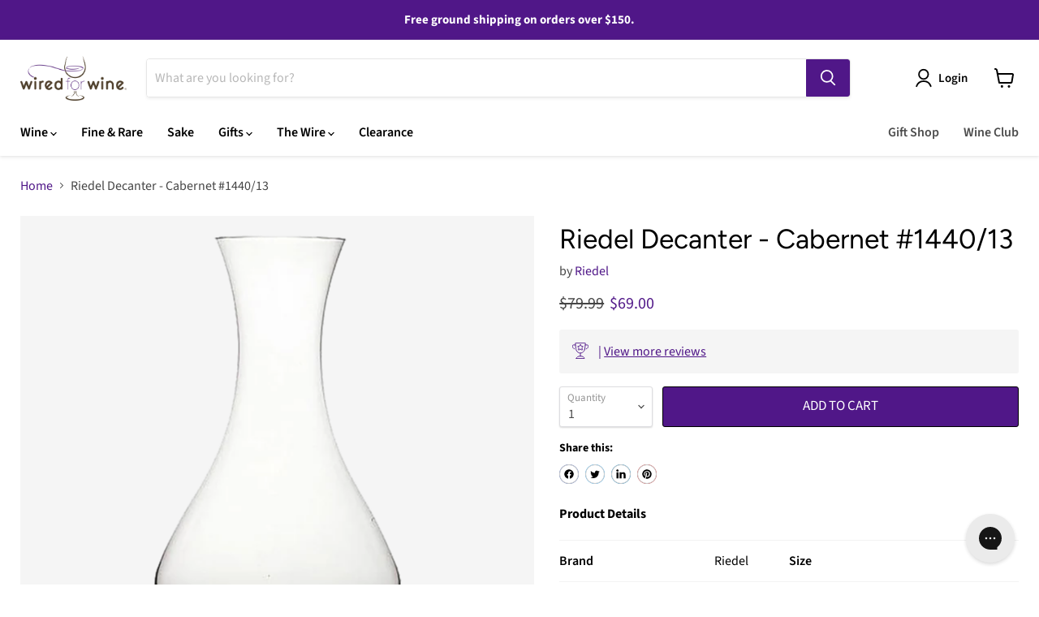

--- FILE ---
content_type: text/html; charset=utf-8
request_url: https://www.wiredforwine.com/collections/all/products/riedel-decanter-cabernet-1440-13?view=recently-viewed
body_size: 671
content:





















  
    
    











<li
  class="productgrid--item  imagestyle--medium    productitem--sale    product-recently-viewed-card    show-actions--mobile"
  data-product-item
  data-product-quickshop-url="/collections/all/products/riedel-decanter-cabernet-1440-13"
  
    data-recently-viewed-card
  
>
  <div class="productitem" data-product-item-content>
    
    
    
    

    

    
      

      
    

    <div class="productitem__container">
      <div class="product-recently-viewed-card-time" data-product-handle="riedel-decanter-cabernet-1440-13">
      <button
        class="product-recently-viewed-card-remove"
        aria-label="close"
        data-remove-recently-viewed
      >
        


                                                                      <svg class="icon-remove "    aria-hidden="true"    focusable="false"    role="presentation"    xmlns="http://www.w3.org/2000/svg" width="10" height="10" viewBox="0 0 10 10" xmlns="http://www.w3.org/2000/svg">      <path fill="currentColor" d="M6.08785659,5 L9.77469752,1.31315906 L8.68684094,0.225302476 L5,3.91214341 L1.31315906,0.225302476 L0.225302476,1.31315906 L3.91214341,5 L0.225302476,8.68684094 L1.31315906,9.77469752 L5,6.08785659 L8.68684094,9.77469752 L9.77469752,8.68684094 L6.08785659,5 Z"></path>    </svg>                                          

      </button>
    </div>

       

      <div class="productitem__image-container">
        <a
          class="productitem--image-link"
          href="/collections/all/products/riedel-decanter-cabernet-1440-13"
          tabindex="-1"
          data-product-page-link
        >
          <figure
            class="productitem--image"
            data-product-item-image
            
          >
            
              
              

  
    <noscript data-rimg-noscript>
      <img
        
          src="//www.wiredforwine.com/cdn/shop/products/Riedel-Decanter_512x512.png?v=1648115761"
        

        alt=""
        data-rimg="noscript"
        srcset="//www.wiredforwine.com/cdn/shop/products/Riedel-Decanter_512x512.png?v=1648115761 1x, //www.wiredforwine.com/cdn/shop/products/Riedel-Decanter_1024x1024.png?v=1648115761 2x, //www.wiredforwine.com/cdn/shop/products/Riedel-Decanter_1536x1536.png?v=1648115761 3x, //www.wiredforwine.com/cdn/shop/products/Riedel-Decanter_2048x2048.png?v=1648115761 4x"
        class="productitem--image-primary"
        
        
      >
    </noscript>
  

  <img
    
      src="//www.wiredforwine.com/cdn/shop/products/Riedel-Decanter_512x512.png?v=1648115761"
    
    alt=""

    
      data-rimg="lazy"
      data-rimg-scale="1"
      data-rimg-template="//www.wiredforwine.com/cdn/shop/products/Riedel-Decanter_{size}.png?v=1648115761"
      data-rimg-max="2048x2048"
      data-rimg-crop="false"
      
      srcset="data:image/svg+xml;utf8,<svg%20xmlns='http://www.w3.org/2000/svg'%20width='512'%20height='512'></svg>"
    

    class="productitem--image-primary"
    
    
  >



  <div data-rimg-canvas></div>


            

            



























          </figure>
        </a>
      </div><div class="productitem--info">
        

        

        <h2 class="productitem--title">
          <a href="/collections/all/products/riedel-decanter-cabernet-1440-13" data-product-page-link>
            Riedel Decanter - Cabernet #1440/13
          </a>
        </h2>

        
          
            <span class="productitem--vendor">
              <a href="/collections/vendors?q=Riedel" title="Riedel">Riedel</a>
            </span>
          
        

        
          






























<div class="price productitem__price ">
  
    <div
      class="price__compare-at visible"
      data-price-compare-container
    >

      
        <span class="visually-hidden">Original price</span>
        <span class="money price__compare-at--single" data-price-compare>
          $79.99
        </span>
      
    </div>


    
      
      <div class="price__compare-at--hidden" data-compare-price-range-hidden>
        
          <span class="visually-hidden">Original price</span>
          <span class="money price__compare-at--min" data-price-compare-min>
            $79.99
          </span>
          -
          <span class="visually-hidden">Original price</span>
          <span class="money price__compare-at--max" data-price-compare-max>
            $79.99
          </span>
        
      </div>
      <div class="price__compare-at--hidden" data-compare-price-hidden>
        <span class="visually-hidden">Original price</span>
        <span class="money price__compare-at--single" data-price-compare>
          $79.99
        </span>
      </div>
    
  

  <div class="price__current  price__current--on-sale" data-price-container>

    

    
      
      
        <span class="visually-hidden">Current price</span>
      
      <span class="money" data-price>
        $69.00
      </span>
    
    
  </div>

  
    
    <div class="price__current--hidden" data-current-price-range-hidden>
      
        <span class="money price__current--min" data-price-min>$69.00</span>
        -
        <span class="money price__current--max" data-price-max>$69.00</span>
      
    </div>
    <div class="price__current--hidden" data-current-price-hidden>
      <span class="visually-hidden">Current price</span>
      <span class="money" data-price>
        $69.00
      </span>
    </div>
  

  
    
    
    
    

    <div
      class="
        productitem__unit-price
        hidden
      "
      data-unit-price
    >
      <span class="productitem__total-quantity" data-total-quantity></span> | <span class="productitem__unit-price--amount money" data-unit-price-amount></span> / <span class="productitem__unit-price--measure" data-unit-price-measure></span>
    </div>
  

  
</div>


        

        
          

          
        

        
          <div class="productitem--description">
            <p>Time Magazine: "The Riedel family has never stamped its name on a single bottle of wine. But over the past 50 years, this Austrian clan of master g...</p>

            
              <a
                href="/collections/all/products/riedel-decanter-cabernet-1440-13"
                class="productitem--link"
                data-product-page-link
              >
                View full details
              </a>
            
          </div>
        
      </div>

      
    </div>
  </div>

  
    <script type="application/json" data-quick-buy-settings>
      {
        "cart_redirection": false,
        "money_format": "${{amount}}"
      }
    </script>
  
</li>


--- FILE ---
content_type: text/javascript; charset=utf-8
request_url: https://www.wiredforwine.com/products/riedel-decanter-cabernet-1440-13.js
body_size: 309
content:
{"id":3898421903424,"title":"Riedel Decanter - Cabernet #1440\/13","handle":"riedel-decanter-cabernet-1440-13","description":"\u003cstrong\u003eTime Magazine\u003c\/strong\u003e: \"The Riedel family has never stamped its name on a single bottle of wine. But over the past 50 years, this Austrian clan of master glassmakers has done more to enhance the oenophile's pleasure than almost any winemaking dynasty\" \u003cbr\u003e \u003cbr\u003e Volume:  37 1\/8 ounces\u003cbr\u003e Height:  9 1\/8 inches \u003cbr\u003e Glass:  Lead crystal\u003cbr\u003e Riedel item #:   1440\/13","published_at":"2022-12-17T09:21:46-05:00","created_at":"2019-06-26T01:48:46-04:00","vendor":"Riedel","type":"extras-glassware","tags":["40-80","Accessories","engraving-feature","type_Accessories","type_glassware"],"price":6900,"price_min":6900,"price_max":6900,"available":true,"price_varies":false,"compare_at_price":7999,"compare_at_price_min":7999,"compare_at_price_max":7999,"compare_at_price_varies":false,"variants":[{"id":29280305119296,"title":"Default Title","option1":"Default Title","option2":null,"option3":null,"sku":"1440\/13","requires_shipping":true,"taxable":true,"featured_image":null,"available":true,"name":"Riedel Decanter - Cabernet #1440\/13","public_title":null,"options":["Default Title"],"price":6900,"weight":2722,"compare_at_price":7999,"inventory_management":"shopify","barcode":"9006206311118","requires_selling_plan":false,"selling_plan_allocations":[]}],"images":["\/\/cdn.shopify.com\/s\/files\/1\/0107\/5150\/8544\/products\/Riedel-Decanter.png?v=1648115761"],"featured_image":"\/\/cdn.shopify.com\/s\/files\/1\/0107\/5150\/8544\/products\/Riedel-Decanter.png?v=1648115761","options":[{"name":"Title","position":1,"values":["Default Title"]}],"url":"\/products\/riedel-decanter-cabernet-1440-13","media":[{"alt":null,"id":21989443010665,"position":1,"preview_image":{"aspect_ratio":1.0,"height":2048,"width":2048,"src":"https:\/\/cdn.shopify.com\/s\/files\/1\/0107\/5150\/8544\/products\/Riedel-Decanter.png?v=1648115761"},"aspect_ratio":1.0,"height":2048,"media_type":"image","src":"https:\/\/cdn.shopify.com\/s\/files\/1\/0107\/5150\/8544\/products\/Riedel-Decanter.png?v=1648115761","width":2048}],"requires_selling_plan":false,"selling_plan_groups":[]}

--- FILE ---
content_type: text/plain; charset=utf-8
request_url: https://d-ipv6.mmapiws.com/ant_squire
body_size: 153
content:
wiredforwine.com;019bba67-f669-7467-b94e-cf7dc4193e93:57491be9b1f57f389207ff02022c6a7f34b01a56